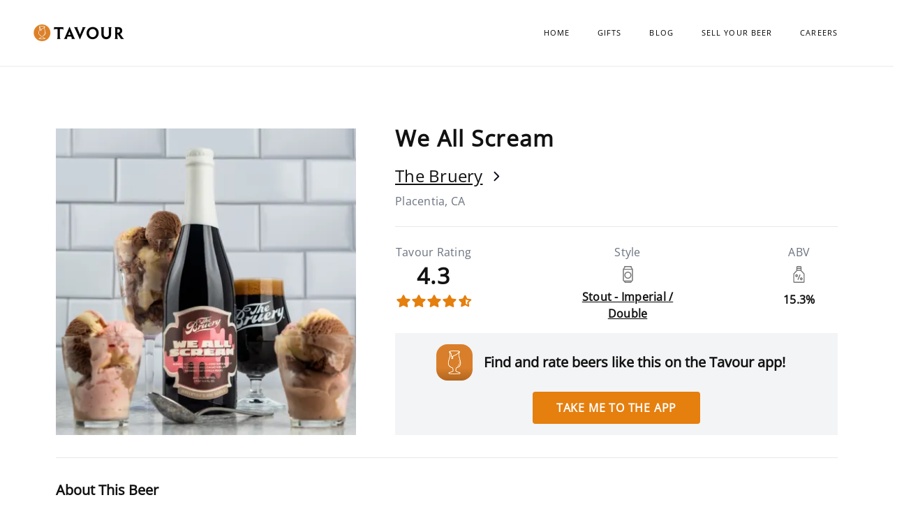

--- FILE ---
content_type: image/svg+xml
request_url: https://beerdb.tavour.com/packs/media/images/can_icon-9327946b21d4ed0262a0c72eb390fe61.svg
body_size: 1212
content:
<svg xmlns="http://www.w3.org/2000/svg" width="25" height="24" fill="none" viewBox="0 0 25 24">
    <path fill="#757575" d="M12.501 8.018c-2.792 0-5.063 2.271-5.063 5.063s2.271 5.064 5.063 5.064 5.063-2.272 5.063-5.064c0-2.792-2.271-5.063-5.063-5.063zm0 8.72c-2.017 0-3.657-1.64-3.657-3.657 0-2.016 1.64-3.657 3.657-3.657 2.017 0 3.657 1.64 3.657 3.657 0 2.017-1.64 3.657-3.657 3.657z"/>
    <path fill="#757575" d="M19.662 4.381l-2.009-3.074c.206-.122.345-.347.345-.604 0-.388-.315-.703-.703-.703h-9.59C7.314 0 7 .315 7 .703c0 .257.139.482.345.604L5.337 4.381c-.075.115-.114.248-.114.385v15.247c0 .974.664 1.796 1.564 2.037l.695 1.234c.249.442.718.716 1.225.716h7.585c.507 0 .976-.274 1.225-.716l.695-1.234c.9-.24 1.564-1.063 1.564-2.038V4.766c0-.137-.04-.27-.114-.385zm-10.7-2.975h7.076l1.624 2.486H7.337l1.624-2.486zm7.33 21.188H8.707l-.265-.472h8.115l-.265.472zm2.078-2.582c0 .388-.316.704-.704.704H7.332c-.388 0-.703-.316-.703-.704V5.298H18.37v14.714z"/>
</svg>


--- FILE ---
content_type: application/javascript
request_url: https://beerdb.tavour.com/packs/js/application-cb7fe9fd1af105407872.js
body_size: 1683
content:
!function(e){var o={};function a(t){if(o[t])return o[t].exports;var n=o[t]={i:t,l:!1,exports:{}};return e[t].call(n.exports,n,n.exports,a),n.l=!0,n.exports}a.m=e,a.c=o,a.d=function(e,o,t){a.o(e,o)||Object.defineProperty(e,o,{enumerable:!0,get:t})},a.r=function(e){"undefined"!==typeof Symbol&&Symbol.toStringTag&&Object.defineProperty(e,Symbol.toStringTag,{value:"Module"}),Object.defineProperty(e,"__esModule",{value:!0})},a.t=function(e,o){if(1&o&&(e=a(e)),8&o)return e;if(4&o&&"object"===typeof e&&e&&e.__esModule)return e;var t=Object.create(null);if(a.r(t),Object.defineProperty(t,"default",{enumerable:!0,value:e}),2&o&&"string"!=typeof e)for(var n in e)a.d(t,n,function(o){return e[o]}.bind(null,n));return t},a.n=function(e){var o=e&&e.__esModule?function(){return e.default}:function(){return e};return a.d(o,"a",o),o},a.o=function(e,o){return Object.prototype.hasOwnProperty.call(e,o)},a.p="/packs/",a(a.s=42)}([,,,function(e,o,a){e.exports=a.p+"media/images/App_Store_Badge-2928664fe1fc6aca88583a6f606d60ba.svg"},function(e,o,a){e.exports=a.p+"media/images/Icon_Facebook-7a4683b5fa7f4ef054ecac3514c45cb9.svg"},function(e,o,a){e.exports=a.p+"media/images/Icon_Instagram-3f92ac3daf6dbdc548f378f37c8271b8.svg"},function(e,o,a){e.exports=a.p+"media/images/Icon_Twitter-51daf75ab3d341cbb43d31a10ec24e35.svg"},function(e,o,a){e.exports=a.p+"media/images/Logo_Tavour_White/Logo_Tavour_White-eb62d47b1ad852e92d99a683bac217b2.png"},function(e,o,a){e.exports=a.p+"media/images/Logo_Tavour_White/Logo_Tavour_White@2x-d69d50284dc675b1ea671ff3345c4bc8.png"},function(e,o,a){e.exports=a.p+"media/images/Logo_Tavour_White/Logo_Tavour_White@3x-d35da0b4da7286f824bfb52fa0010d1e.png"},function(e,o,a){e.exports=a.p+"media/images/abv_icon-f89cee21463c1b6c7a85a28e59f2f89b.svg"},function(e,o,a){e.exports=a.p+"media/images/can_icon-9327946b21d4ed0262a0c72eb390fe61.svg"},function(e,o,a){e.exports=a.p+"media/images/chevron_right-df8e128a84184505030afd450b0fcaf1.svg"},function(e,o,a){e.exports=a.p+"media/images/default_beer_image-45dec7558237832a200f0df917cc5a4f.svg"},function(e,o,a){e.exports=a.p+"media/images/favicon-3e1fe00dd996ff4ec661ecb200ea90e3.png"},function(e,o,a){e.exports=a.p+"media/images/footer_background_image-989c42f619608a3d2293ed423d162401.jpeg"},function(e,o,a){e.exports=a.p+"media/images/google-play-badge-db9b21a1c41f3dcd9731e1e7acfdbb57.png"},function(e,o,a){e.exports=a.p+"media/images/heart_empty-7c83be96eb216242379b1830e2c8e7c5.svg"},function(e,o,a){e.exports=a.p+"media/images/org_footer_background_image-99c64483068fbfd8992d087e8f5ff1ea.jpeg"},function(e,o,a){e.exports=a.p+"media/images/star_icon_0-00f2c8889bb20b9e5204cf50e9940b4d.svg"},function(e,o,a){e.exports=a.p+"media/images/star_icon_100-06a6ec55e10f360b3c653bc70d3a63e9.svg"},function(e,o,a){e.exports=a.p+"media/images/star_icon_50-ecd78299d5931dce764e009c4c9e7368.svg"},function(e,o,a){e.exports=a.p+"media/images/tavour_icon_100-0cb1a5990cd4e6a8637f21b0789f7dc1.png"},function(e,o,a){e.exports=a.p+"media/images/tavour_logo_small-0e93ecab84c2706b04fe873b1b378dff.png"},function(e,o,a){e.exports=a.p+"media/images/tavour_logo_with_name-940bb42463ed57c434ebdc5adf946580.png"},,,,,,,,,,,,,,,,,,function(e,o,a){"use strict";a.r(o);a(43),a(44),a(45)},function(e,o,a){},function(e,o,a){},function(e,o,a){var t={"./App_Store_Badge":3,"./App_Store_Badge.svg":3,"./Icon_Facebook":4,"./Icon_Facebook.svg":4,"./Icon_Instagram":5,"./Icon_Instagram.svg":5,"./Icon_Twitter":6,"./Icon_Twitter.svg":6,"./Logo_Tavour_White/Logo_Tavour_White":7,"./Logo_Tavour_White/Logo_Tavour_White.png":7,"./Logo_Tavour_White/Logo_Tavour_White@2x":8,"./Logo_Tavour_White/Logo_Tavour_White@2x.png":8,"./Logo_Tavour_White/Logo_Tavour_White@3x":9,"./Logo_Tavour_White/Logo_Tavour_White@3x.png":9,"./abv_icon":10,"./abv_icon.svg":10,"./can_icon":11,"./can_icon.svg":11,"./chevron_right":12,"./chevron_right.svg":12,"./default_beer_image":13,"./default_beer_image.svg":13,"./favicon":14,"./favicon.png":14,"./footer_background_image":15,"./footer_background_image.jpeg":15,"./google-play-badge":16,"./google-play-badge.png":16,"./heart_empty":17,"./heart_empty.svg":17,"./org_footer_background_image":18,"./org_footer_background_image.jpeg":18,"./star_icon_0":19,"./star_icon_0.svg":19,"./star_icon_100":20,"./star_icon_100.svg":20,"./star_icon_50":21,"./star_icon_50.svg":21,"./tavour_icon_100":22,"./tavour_icon_100.png":22,"./tavour_logo_small":23,"./tavour_logo_small.png":23,"./tavour_logo_with_name":24,"./tavour_logo_with_name.png":24};function n(e){var o=r(e);return a(o)}function r(e){if(!a.o(t,e)){var o=new Error("Cannot find module '"+e+"'");throw o.code="MODULE_NOT_FOUND",o}return t[e]}n.keys=function(){return Object.keys(t)},n.resolve=r,e.exports=n,n.id=45}]);
//# sourceMappingURL=application-cb7fe9fd1af105407872.js.map